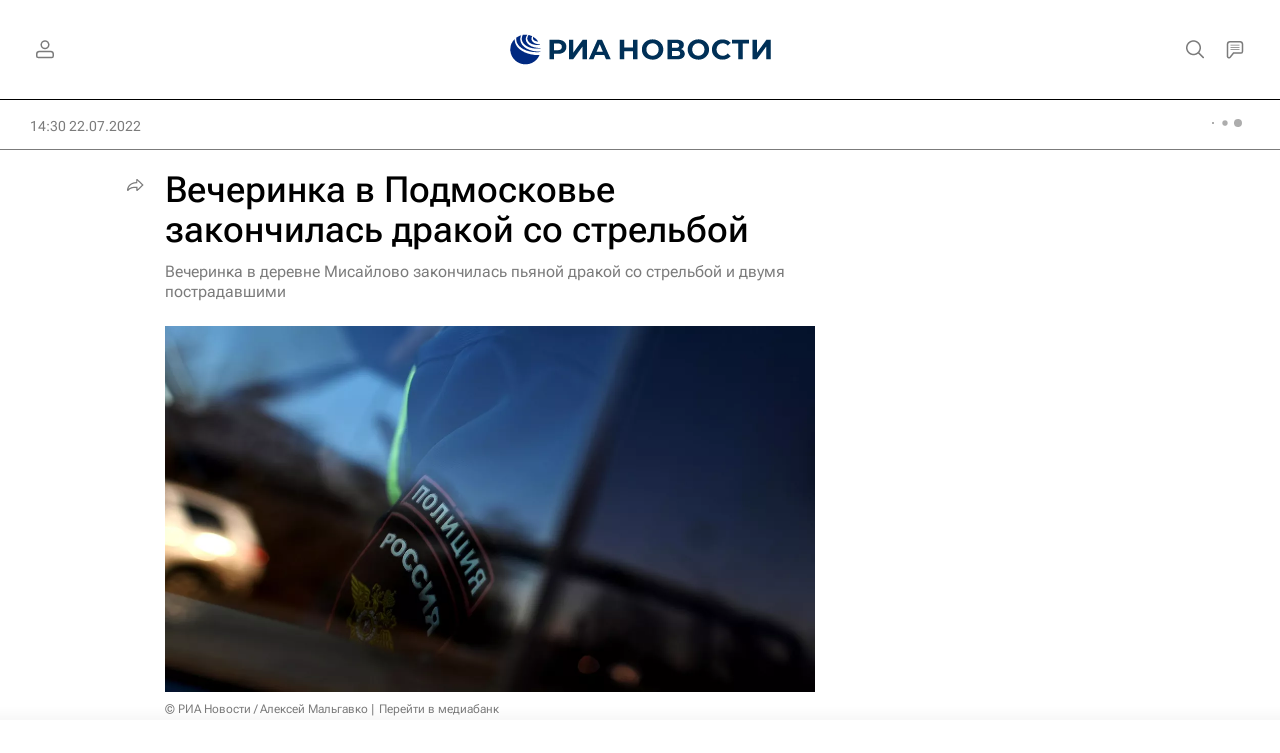

--- FILE ---
content_type: text/html
request_url: https://tns-counter.ru/nc01a**R%3Eundefined*rian_ru/ru/UTF-8/tmsec=rian_ru/160390212***
body_size: 16
content:
91427606696D9AD1G1768790737:91427606696D9AD1G1768790737